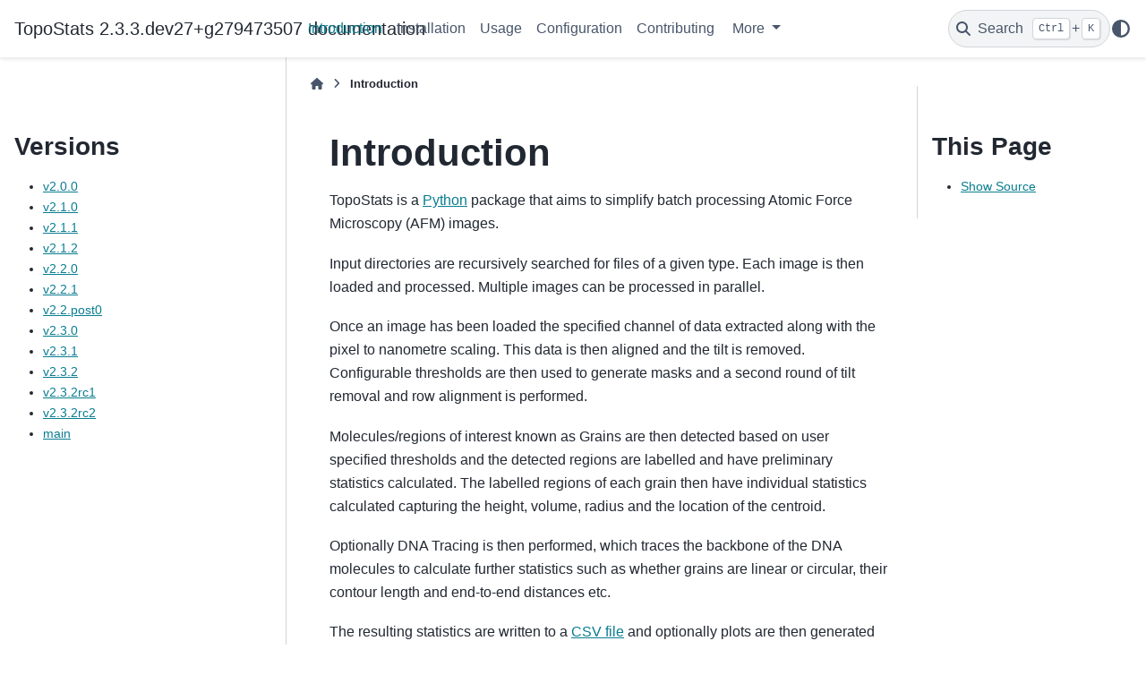

--- FILE ---
content_type: text/html; charset=utf-8
request_url: https://afm-spm.github.io/TopoStats/v2.1.1/introduction.html
body_size: 4402
content:

<!DOCTYPE html>


<html lang="en" data-content_root="./" >

  <head>
    <meta charset="utf-8" />
    <meta name="viewport" content="width=device-width, initial-scale=1.0" /><meta name="viewport" content="width=device-width, initial-scale=1" />

    <title>Introduction &#8212; TopoStats 2.3.3.dev27+g279473507 documentation</title>
  
  
  
  <script data-cfasync="false">
    document.documentElement.dataset.mode = localStorage.getItem("mode") || "";
    document.documentElement.dataset.theme = localStorage.getItem("theme") || "";
  </script>
  <!--
    this give us a css class that will be invisible only if js is disabled
  -->
  <noscript>
    <style>
      .pst-js-only { display: none !important; }

    </style>
  </noscript>
  
  <!-- Loaded before other Sphinx assets -->
  <link href="_static/styles/theme.css?digest=8878045cc6db502f8baf" rel="stylesheet" />
<link href="_static/styles/pydata-sphinx-theme.css?digest=8878045cc6db502f8baf" rel="stylesheet" />

    <link rel="stylesheet" type="text/css" href="_static/pygments.css?v=8f2a1f02" />
    <link rel="stylesheet" type="text/css" href="_static/graphviz.css?v=4ae1632d" />
    <link rel="stylesheet" type="text/css" href="_static/custom.css?v=2b4ec01c" />
  
  <!-- So that users can add custom icons -->
  <script src="_static/scripts/fontawesome.js?digest=8878045cc6db502f8baf"></script>
  <!-- Pre-loaded scripts that we'll load fully later -->
  <link rel="preload" as="script" href="_static/scripts/bootstrap.js?digest=8878045cc6db502f8baf" />
<link rel="preload" as="script" href="_static/scripts/pydata-sphinx-theme.js?digest=8878045cc6db502f8baf" />

    <script src="_static/jquery.js?v=5d32c60e"></script>
    <script src="_static/_sphinx_javascript_frameworks_compat.js?v=2cd50e6c"></script>
    <script src="_static/documentation_options.js?v=766c09a3"></script>
    <script src="_static/doctools.js?v=9bcbadda"></script>
    <script src="_static/sphinx_highlight.js?v=dc90522c"></script>
    <script>DOCUMENTATION_OPTIONS.pagename = 'introduction';</script>
    <link rel="index" title="Index" href="genindex.html" />
    <link rel="search" title="Search" href="search.html" />
    <link rel="next" title="Installation" href="installation.html" />
    <link rel="prev" title="Welcome to TopoStats’s documentation!" href="index.html" />
  <meta name="viewport" content="width=device-width, initial-scale=1"/>
  <meta name="docsearch:language" content="en"/>
  <meta name="docsearch:version" content="2.3" />
  </head>
  
  
  <body data-bs-spy="scroll" data-bs-target=".bd-toc-nav" data-offset="180" data-bs-root-margin="0px 0px -60%" data-default-mode="">

  
  
  <div id="pst-skip-link" class="skip-link d-print-none"><a href="#main-content">Skip to main content</a></div>
  
  <div id="pst-scroll-pixel-helper"></div>
  
  <button type="button" class="btn rounded-pill" id="pst-back-to-top">
    <i class="fa-solid fa-arrow-up"></i>Back to top</button>

  
  <dialog id="pst-search-dialog">
    
<form class="bd-search d-flex align-items-center"
      action="search.html"
      method="get">
  <i class="fa-solid fa-magnifying-glass"></i>
  <input type="search"
         class="form-control"
         name="q"
         placeholder="Search the docs ..."
         aria-label="Search the docs ..."
         autocomplete="off"
         autocorrect="off"
         autocapitalize="off"
         spellcheck="false"/>
  <span class="search-button__kbd-shortcut"><kbd class="kbd-shortcut__modifier">Ctrl</kbd>+<kbd>K</kbd></span>
</form>
  </dialog>

  <div class="pst-async-banner-revealer d-none">
  <aside id="bd-header-version-warning" class="d-none d-print-none" aria-label="Version warning"></aside>
</div>

  
    <header class="bd-header navbar navbar-expand-lg bd-navbar d-print-none">
<div class="bd-header__inner bd-page-width">
  <button class="pst-navbar-icon sidebar-toggle primary-toggle" aria-label="Site navigation">
    <span class="fa-solid fa-bars"></span>
  </button>
  
  
  <div class="col-lg-3 navbar-header-items__start">
    
      <div class="navbar-item">

  
    
  

<a class="navbar-brand logo" href="index.html">
  
  
  
  
  
  
    <p class="title logo__title">TopoStats 2.3.3.dev27+g279473507 documentation</p>
  
</a></div>
    
  </div>
  
  <div class="col-lg-9 navbar-header-items">
    
    <div class="me-auto navbar-header-items__center">
      
        <div class="navbar-item">
<nav>
  <ul class="bd-navbar-elements navbar-nav">
    
<li class="nav-item current active">
  <a class="nav-link nav-internal" href="#">
    Introduction
  </a>
</li>


<li class="nav-item ">
  <a class="nav-link nav-internal" href="installation.html">
    Installation
  </a>
</li>


<li class="nav-item ">
  <a class="nav-link nav-internal" href="usage.html">
    Usage
  </a>
</li>


<li class="nav-item ">
  <a class="nav-link nav-internal" href="configuration.html">
    Configuration
  </a>
</li>


<li class="nav-item ">
  <a class="nav-link nav-internal" href="contributing.html">
    Contributing
  </a>
</li>

            <li class="nav-item dropdown">
                <button class="btn dropdown-toggle nav-item" type="button"
                data-bs-toggle="dropdown" aria-expanded="false"
                aria-controls="pst-nav-more-links">
                    More
                </button>
                <ul id="pst-nav-more-links" class="dropdown-menu">
                    
<li class=" ">
  <a class="nav-link dropdown-item nav-internal" href="notebooks.html">
    Notebooks
  </a>
</li>


<li class=" ">
  <a class="nav-link dropdown-item nav-internal" href="workflow.html">
    Workflow
  </a>
</li>


<li class=" ">
  <a class="nav-link dropdown-item nav-internal" href="data_dictionary.html">
    Data Dictionary
  </a>
</li>


<li class=" ">
  <a class="nav-link dropdown-item nav-internal" href="related_software.html">
    Related Software
  </a>
</li>


<li class=" ">
  <a class="nav-link dropdown-item nav-internal" href="glossary.html">
    Glossary
  </a>
</li>


<li class=" ">
  <a class="nav-link dropdown-item nav-internal" href="faq.html">
    Frequently Asked Questions
  </a>
</li>


<li class=" ">
  <a class="nav-link dropdown-item nav-internal" href="autoapi/index.html">
    API Reference
  </a>
</li>

                </ul>
            </li>
            
  </ul>
</nav></div>
      
    </div>
    
    
    <div class="navbar-header-items__end">
      
        <div class="navbar-item navbar-persistent--container">
          

<button class="btn search-button-field search-button__button pst-js-only" title="Search" aria-label="Search" data-bs-placement="bottom" data-bs-toggle="tooltip">
 <i class="fa-solid fa-magnifying-glass"></i>
 <span class="search-button__default-text">Search</span>
 <span class="search-button__kbd-shortcut"><kbd class="kbd-shortcut__modifier">Ctrl</kbd>+<kbd class="kbd-shortcut__modifier">K</kbd></span>
</button>
        </div>
      
      
        <div class="navbar-item">

<button class="btn btn-sm nav-link pst-navbar-icon theme-switch-button pst-js-only" aria-label="Color mode" data-bs-title="Color mode"  data-bs-placement="bottom" data-bs-toggle="tooltip">
  <i class="theme-switch fa-solid fa-sun                fa-lg" data-mode="light" title="Light"></i>
  <i class="theme-switch fa-solid fa-moon               fa-lg" data-mode="dark"  title="Dark"></i>
  <i class="theme-switch fa-solid fa-circle-half-stroke fa-lg" data-mode="auto"  title="System Settings"></i>
</button></div>
      
    </div>
    
  </div>
  
  
    <div class="navbar-persistent--mobile">

<button class="btn search-button-field search-button__button pst-js-only" title="Search" aria-label="Search" data-bs-placement="bottom" data-bs-toggle="tooltip">
 <i class="fa-solid fa-magnifying-glass"></i>
 <span class="search-button__default-text">Search</span>
 <span class="search-button__kbd-shortcut"><kbd class="kbd-shortcut__modifier">Ctrl</kbd>+<kbd class="kbd-shortcut__modifier">K</kbd></span>
</button>
    </div>
  

  
    <button class="pst-navbar-icon sidebar-toggle secondary-toggle" aria-label="On this page">
      <span class="fa-solid fa-outdent"></span>
    </button>
  
</div>

    </header>
  

  <div class="bd-container">
    <div class="bd-container__inner bd-page-width">
      
      
      
      <dialog id="pst-primary-sidebar-modal"></dialog>
      <div id="pst-primary-sidebar" class="bd-sidebar-primary bd-sidebar">
        

  
  <div class="sidebar-header-items sidebar-primary__section">
    
    
      <div class="sidebar-header-items__center">
        
          
          
            <div class="navbar-item">
<nav>
  <ul class="bd-navbar-elements navbar-nav">
    
<li class="nav-item current active">
  <a class="nav-link nav-internal" href="#">
    Introduction
  </a>
</li>


<li class="nav-item ">
  <a class="nav-link nav-internal" href="installation.html">
    Installation
  </a>
</li>


<li class="nav-item ">
  <a class="nav-link nav-internal" href="usage.html">
    Usage
  </a>
</li>


<li class="nav-item ">
  <a class="nav-link nav-internal" href="configuration.html">
    Configuration
  </a>
</li>


<li class="nav-item ">
  <a class="nav-link nav-internal" href="contributing.html">
    Contributing
  </a>
</li>


<li class="nav-item ">
  <a class="nav-link nav-internal" href="notebooks.html">
    Notebooks
  </a>
</li>


<li class="nav-item ">
  <a class="nav-link nav-internal" href="workflow.html">
    Workflow
  </a>
</li>


<li class="nav-item ">
  <a class="nav-link nav-internal" href="data_dictionary.html">
    Data Dictionary
  </a>
</li>


<li class="nav-item ">
  <a class="nav-link nav-internal" href="related_software.html">
    Related Software
  </a>
</li>


<li class="nav-item ">
  <a class="nav-link nav-internal" href="glossary.html">
    Glossary
  </a>
</li>


<li class="nav-item ">
  <a class="nav-link nav-internal" href="faq.html">
    Frequently Asked Questions
  </a>
</li>


<li class="nav-item ">
  <a class="nav-link nav-internal" href="autoapi/index.html">
    API Reference
  </a>
</li>

  </ul>
</nav></div>
          
        
      </div>
    
    
    
      <div class="sidebar-header-items__end">
        
          <div class="navbar-item">

<button class="btn btn-sm nav-link pst-navbar-icon theme-switch-button pst-js-only" aria-label="Color mode" data-bs-title="Color mode"  data-bs-placement="bottom" data-bs-toggle="tooltip">
  <i class="theme-switch fa-solid fa-sun                fa-lg" data-mode="light" title="Light"></i>
  <i class="theme-switch fa-solid fa-moon               fa-lg" data-mode="dark"  title="Dark"></i>
  <i class="theme-switch fa-solid fa-circle-half-stroke fa-lg" data-mode="auto"  title="System Settings"></i>
</button></div>
        
      </div>
    
  </div>
  
    <div class="sidebar-primary-items__start sidebar-primary__section">
        <div class="sidebar-primary-item">
<h3>Versions</h3>
<ul>
  <li><a href="../v2.0.0/introduction.html">v2.0.0</a></li>
  <li><a href="../v2.1.0/introduction.html">v2.1.0</a></li>
  <li><a href="introduction.html">v2.1.1</a></li>
  <li><a href="../v2.1.2/introduction.html">v2.1.2</a></li>
  <li><a href="../v2.2.0/introduction.html">v2.2.0</a></li>
  <li><a href="../v2.2.1/introduction.html">v2.2.1</a></li>
  <li><a href="../v2.2.post0/introduction.html">v2.2.post0</a></li>
  <li><a href="../v2.3.0/introduction.html">v2.3.0</a></li>
  <li><a href="../v2.3.1/introduction.html">v2.3.1</a></li>
  <li><a href="../v2.3.2/introduction.html">v2.3.2</a></li>
  <li><a href="../v2.3.2rc1/introduction.html">v2.3.2rc1</a></li>
  <li><a href="../v2.3.2rc2/introduction.html">v2.3.2rc2</a></li>
  <li><a href="../main/introduction.html">main</a></li>
</ul>
</div>
    </div>
  
  
  <div class="sidebar-primary-items__end sidebar-primary__section">
      <div class="sidebar-primary-item">
<div id="ethical-ad-placement"
      class="flat"
      data-ea-publisher="readthedocs"
      data-ea-type="readthedocs-sidebar"
      data-ea-manual="true">
</div></div>
  </div>


      </div>
      
      <main id="main-content" class="bd-main" role="main">
        
        
          <div class="bd-content">
            <div class="bd-article-container">
              
              <div class="bd-header-article d-print-none">
<div class="header-article-items header-article__inner">
  
    <div class="header-article-items__start">
      
        <div class="header-article-item">

<nav aria-label="Breadcrumb" class="d-print-none">
  <ul class="bd-breadcrumbs">
    
    <li class="breadcrumb-item breadcrumb-home">
      <a href="index.html" class="nav-link" aria-label="Home">
        <i class="fa-solid fa-home"></i>
      </a>
    </li>
    <li class="breadcrumb-item active" aria-current="page"><span class="ellipsis">Introduction</span></li>
  </ul>
</nav>
</div>
      
    </div>
  
  
</div>
</div>
              
              
              
                
<div id="searchbox"></div>
                <article class="bd-article">
                  
  <section id="introduction">
<h1>Introduction<a class="headerlink" href="#introduction" title="Link to this heading">#</a></h1>
<p>TopoStats is a <a class="reference external" href="https://www.python.org/">Python</a> package that aims to simplify batch processing Atomic
Force Microscopy (AFM) images.</p>
<p>Input directories are recursively searched for files of a given type. Each image is then loaded and processed. Multiple
images can be processed in parallel.</p>
<p>Once an image has been loaded the specified channel of data extracted along with the pixel to nanometre scaling. This
data is then aligned and the tilt is removed. Configurable thresholds are then used to generate masks and a second round
of tilt removal and row alignment is performed.</p>
<p>Molecules/regions of interest known as Grains are then detected based on user specified thresholds and the detected
regions are labelled and have preliminary statistics calculated. The labelled regions of each grain then have individual
statistics calculated capturing the height, volume, radius and the location of the centroid.</p>
<p>Optionally DNA Tracing is then performed, which traces the backbone of the DNA molecules to calculate further statistics
such as whether grains are linear or circular, their contour length and end-to-end distances etc.</p>
<p>The resulting statistics are written to a <a class="reference internal" href="data_dictionary.html"><span class="doc std std-doc">CSV file</span></a> and optionally plots are then generated from
various stages of the processing as well as cropped images of each grain. The amount of images produced is also
configurable.</p>
<p>An schematic overview of the classes and methods that are run in processing files can be found in the
<a class="reference internal" href="#workflows"><span class="xref myst">workflows</span></a> page along with more detailed information on <a class="reference internal" href="installation.html"><span class="doc std std-doc">installation</span></a>, <a class="reference internal" href="usage.html"><span class="doc std std-doc">usage</span></a>,
<a class="reference internal" href="configuration.html"><span class="doc std std-doc">configuration</span></a> and <a class="reference internal" href="contributing.html"><span class="doc std std-doc">contributing</span></a>.</p>
<p>If you have questions, please post them on the <a class="reference external" href="https://github.com/AFM-SPM/TopoStats/discussions">discussion</a>, if you
think you’ve encountered a bug whilst running the code or suggestions for improvements please create an
<a class="reference external" href="https://github.com/AFM-SPM/TopoStats/issues">issue</a> in the GitHub project page.</p>
</section>


                </article>
              
              
              
              
              
                <footer class="prev-next-footer d-print-none">
                  
<div class="prev-next-area">
    <a class="left-prev"
       href="index.html"
       title="previous page">
      <i class="fa-solid fa-angle-left"></i>
      <div class="prev-next-info">
        <p class="prev-next-subtitle">previous</p>
        <p class="prev-next-title">Welcome to TopoStats’s documentation!</p>
      </div>
    </a>
    <a class="right-next"
       href="installation.html"
       title="next page">
      <div class="prev-next-info">
        <p class="prev-next-subtitle">next</p>
        <p class="prev-next-title">Installation</p>
      </div>
      <i class="fa-solid fa-angle-right"></i>
    </a>
</div>
                </footer>
              
            </div>
            
            
              
                <dialog id="pst-secondary-sidebar-modal"></dialog>
                <div id="pst-secondary-sidebar" class="bd-sidebar-secondary bd-toc"><div class="sidebar-secondary-items sidebar-secondary__inner">


  <div class="sidebar-secondary-item">
  <div role="note" aria-label="source link">
    <h3>This Page</h3>
    <ul class="this-page-menu">
      <li><a href="_sources/introduction.md.txt"
            rel="nofollow">Show Source</a></li>
    </ul>
   </div></div>

</div></div>
              
            
          </div>
          <footer class="bd-footer-content">
            
          </footer>
        
      </main>
    </div>
  </div>
  
  <!-- Scripts loaded after <body> so the DOM is not blocked -->
  <script defer src="_static/scripts/bootstrap.js?digest=8878045cc6db502f8baf"></script>
<script defer src="_static/scripts/pydata-sphinx-theme.js?digest=8878045cc6db502f8baf"></script>

  <footer class="bd-footer">
<div class="bd-footer__inner bd-page-width">
  
    <div class="footer-items__start">
      
        <div class="footer-item">

  <p class="copyright">
    
      © Copyright 2023, TopoStats authors.
      <br/>
    
  </p>
</div>
      
        <div class="footer-item">

  <p class="sphinx-version">
    Created using <a href="https://www.sphinx-doc.org/">Sphinx</a> 8.2.3.
    <br/>
  </p>
</div>
      
    </div>
  
  
  
    <div class="footer-items__end">
      
        <div class="footer-item">
<p class="theme-version">
  <!-- # L10n: Setting the PST URL as an argument as this does not need to be localized -->
  Built with the <a href="https://pydata-sphinx-theme.readthedocs.io/en/stable/index.html">PyData Sphinx Theme</a> 0.16.1.
</p></div>
      
    </div>
  
</div>

  </footer>
  </body>
</html>

--- FILE ---
content_type: text/css; charset=utf-8
request_url: https://afm-spm.github.io/TopoStats/v2.1.1/_static/custom.css?v=2b4ec01c
body_size: -383
content:
html[data-theme="dark"] .bd-content img:not(.only-dark, .dark-light) {
  background-color: transparent !important;
}
